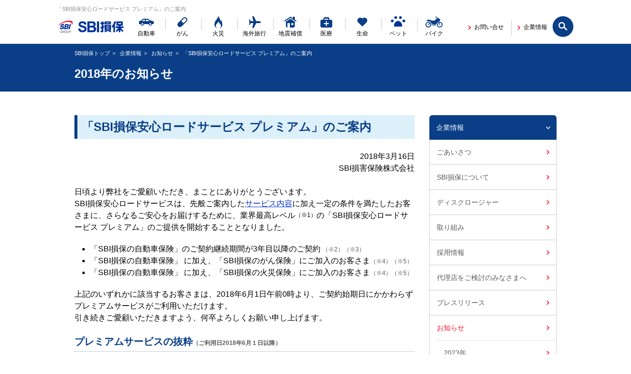

--- FILE ---
content_type: text/html; charset=Shift_JIS
request_url: https://www.sbisonpo.co.jp/company/information/2018/0316_2.html
body_size: 9127
content:
<!DOCTYPE html>
<html lang="ja" id="html">
<head prefix="og: http://ogp.me/ns# fb: http://ogp.me/ns/fb#">
<meta charset="shift_jis" />
<title>「SBI損保安心ロードサービス プレミアム」のご案内</title>

<meta name="viewport" content="width=device-width,initial-scale=1" />
<meta http-equiv="X-UA-Compatible" content="IE=edge,chrome=1" />
<meta name="format-detection" content="telephone=no" />

<meta name="keywords" content="自動車保険,SBI損保Webサイト,SBI損保,自動車保険見積,任意保険,損保,損害保険,車両保険,インターネット見積り,SBI損保,2018年" />
<meta name="description" content="「SBI損保安心ロードサービス プレミアム」のご案内。自動車保険のお見積はSBI損保へ。お客さまのカーライフに合う最適な補償プランをわかりやすくご提案いたします。任意保険の見直しで自動車保険料の節約にも。納得の保険料と充実の事故対応・ロードサービスをお確かめください。" />

<meta property="og:image" content="http://sbisonpo.co.jp/common/images/og-image.gif" />
<meta property="og:type" content="website" />

<link rel="stylesheet" type="text/css" media="screen, tv, print" href="/common/css/reset.css" charset="utf-8" />
<link rel="stylesheet" type="text/css" media="screen, tv, print" href="/common/css/global.css" charset="utf-8" />
<link rel="stylesheet" type="text/css" media="screen, tv, print" href="/common/css/module.css" charset="utf-8" />
<link rel="stylesheet" type="text/css" media="screen, tv, print" href="/common/css/template.css" charset="utf-8" />
<link rel="stylesheet" type="text/css" media="screen, tv, print" href="/common/css/fonts.css" charset="utf-8" />
<script defer src="https://js.withdesk.com/57b4e697-858e-4898-8e4b-c04273ed9429"></script><!--202008逕ｻ髱｢蜈ｱ譛峨し繝ｼ繝薙せ逕ｨ繧ｿ繧ｰ--><link rel="stylesheet" type="text/css" media="print" href="/common/css/print.css" charset="utf-8" />


<link rel="stylesheet" type="text/css" media="screen, tv, print" href="/common/css/global_pc.css" charset="utf-8" />
<link rel="stylesheet" type="text/css" media="screen, tv, print" href="/common/css/module_pc.css" charset="utf-8" />
<link rel="stylesheet" type="text/css" media="screen, tv, print" href="/common/css/template_pc.css" charset="utf-8" />
<script>
(function(){
  var htmlElem = document.getElementsByTagName("html")[0]
  if (htmlElem.classList) {
    htmlElem.classList.add("js")
  } else {
    htmlElem.className += " " + "js";
  }
})();
</script>

<!--[if lt IE 9]>
<script type="text/javascript" src="/common/lib/html5shiv.js" charset="utf-8"></script>
<script type="text/javascript" src="/common/lib/PIE_IE678.js" charset="utf-8"></script>
<![endif]-->
<!--[if IE 8.0]>
<link rel="stylesheet" type="text/css" media="screen, tv, print" href="/common/css/ie8.css" charset="utf-8" />
<![endif]-->
<!--[if IE 9.0]>
<link rel="stylesheet" type="text/css" media="screen, tv, print" href="/common/css/ie9.css" charset="utf-8" />
<![endif]-->

                              <script>!function(e){var n="https://s.go-mpulse.net/boomerang/";if("False"=="True")e.BOOMR_config=e.BOOMR_config||{},e.BOOMR_config.PageParams=e.BOOMR_config.PageParams||{},e.BOOMR_config.PageParams.pci=!0,n="https://s2.go-mpulse.net/boomerang/";if(window.BOOMR_API_key="57WH2-TEDTL-SRVN3-V75YU-MRXAN",function(){function e(){if(!o){var e=document.createElement("script");e.id="boomr-scr-as",e.src=window.BOOMR.url,e.async=!0,i.parentNode.appendChild(e),o=!0}}function t(e){o=!0;var n,t,a,r,d=document,O=window;if(window.BOOMR.snippetMethod=e?"if":"i",t=function(e,n){var t=d.createElement("script");t.id=n||"boomr-if-as",t.src=window.BOOMR.url,BOOMR_lstart=(new Date).getTime(),e=e||d.body,e.appendChild(t)},!window.addEventListener&&window.attachEvent&&navigator.userAgent.match(/MSIE [67]\./))return window.BOOMR.snippetMethod="s",void t(i.parentNode,"boomr-async");a=document.createElement("IFRAME"),a.src="about:blank",a.title="",a.role="presentation",a.loading="eager",r=(a.frameElement||a).style,r.width=0,r.height=0,r.border=0,r.display="none",i.parentNode.appendChild(a);try{O=a.contentWindow,d=O.document.open()}catch(_){n=document.domain,a.src="javascript:var d=document.open();d.domain='"+n+"';void(0);",O=a.contentWindow,d=O.document.open()}if(n)d._boomrl=function(){this.domain=n,t()},d.write("<bo"+"dy onload='document._boomrl();'>");else if(O._boomrl=function(){t()},O.addEventListener)O.addEventListener("load",O._boomrl,!1);else if(O.attachEvent)O.attachEvent("onload",O._boomrl);d.close()}function a(e){window.BOOMR_onload=e&&e.timeStamp||(new Date).getTime()}if(!window.BOOMR||!window.BOOMR.version&&!window.BOOMR.snippetExecuted){window.BOOMR=window.BOOMR||{},window.BOOMR.snippetStart=(new Date).getTime(),window.BOOMR.snippetExecuted=!0,window.BOOMR.snippetVersion=12,window.BOOMR.url=n+"57WH2-TEDTL-SRVN3-V75YU-MRXAN";var i=document.currentScript||document.getElementsByTagName("script")[0],o=!1,r=document.createElement("link");if(r.relList&&"function"==typeof r.relList.supports&&r.relList.supports("preload")&&"as"in r)window.BOOMR.snippetMethod="p",r.href=window.BOOMR.url,r.rel="preload",r.as="script",r.addEventListener("load",e),r.addEventListener("error",function(){t(!0)}),setTimeout(function(){if(!o)t(!0)},3e3),BOOMR_lstart=(new Date).getTime(),i.parentNode.appendChild(r);else t(!1);if(window.addEventListener)window.addEventListener("load",a,!1);else if(window.attachEvent)window.attachEvent("onload",a)}}(),"".length>0)if(e&&"performance"in e&&e.performance&&"function"==typeof e.performance.setResourceTimingBufferSize)e.performance.setResourceTimingBufferSize();!function(){if(BOOMR=e.BOOMR||{},BOOMR.plugins=BOOMR.plugins||{},!BOOMR.plugins.AK){var n=""=="true"?1:0,t="",a="amhas4yxfuxmw2lqh3pa-f-6d842e74a-clientnsv4-s.akamaihd.net",i="false"=="true"?2:1,o={"ak.v":"39","ak.cp":"703081","ak.ai":parseInt("447347",10),"ak.ol":"0","ak.cr":9,"ak.ipv":4,"ak.proto":"h2","ak.rid":"16053915","ak.r":47370,"ak.a2":n,"ak.m":"dscb","ak.n":"essl","ak.bpcip":"3.14.9.0","ak.cport":39720,"ak.gh":"23.208.24.75","ak.quicv":"","ak.tlsv":"tls1.3","ak.0rtt":"","ak.0rtt.ed":"","ak.csrc":"-","ak.acc":"","ak.t":"1768963806","ak.ak":"hOBiQwZUYzCg5VSAfCLimQ==vZGWmdCdeHfle1ilcqghhZpt2UosvKAbPW1lzybZpLGxfmmKQ3JHe8QhtqJyV4hvw40icr6ml4mKQ3YxQ5946NzMtxoHCwU0OXGL30UTEZ8Mlf8KWMRwCXnYe5bs7TrA2MT+80FDXzdo5dTbSCSCLiB0e5wqVZ21M6L8wqUH/+6sL32Xxd6VJjTr5zaD6gd33PDCEdfPh8d0E0DAgkl56RNfHFd+oiFJbyEFGgx5Wge5ibNRCCmys1dhJW1W+kFJlmJDiGScg+PZfWUfwEjkWqG0sML8LoBZ09ahiwu3s+B2Wpa4uhM3cnID6DyhcwKsM4wle8ld+VZjycpkVr/md9JS40r4jXpbyX9xj0FSz1Bid7L7bAb5OXmhMbF6c9J2evnlE6fc0RXHXEhsotgOtkDjrdxy9LZWxkN3XJ4+iyw=","ak.pv":"10","ak.dpoabenc":"","ak.tf":i};if(""!==t)o["ak.ruds"]=t;var r={i:!1,av:function(n){var t="http.initiator";if(n&&(!n[t]||"spa_hard"===n[t]))o["ak.feo"]=void 0!==e.aFeoApplied?1:0,BOOMR.addVar(o)},rv:function(){var e=["ak.bpcip","ak.cport","ak.cr","ak.csrc","ak.gh","ak.ipv","ak.m","ak.n","ak.ol","ak.proto","ak.quicv","ak.tlsv","ak.0rtt","ak.0rtt.ed","ak.r","ak.acc","ak.t","ak.tf"];BOOMR.removeVar(e)}};BOOMR.plugins.AK={akVars:o,akDNSPreFetchDomain:a,init:function(){if(!r.i){var e=BOOMR.subscribe;e("before_beacon",r.av,null,null),e("onbeacon",r.rv,null,null),r.i=!0}return this},is_complete:function(){return!0}}}}()}(window);</script></head>
<body id="company_information_2018" class="company company_information company_information_2018">
<div id="page">
<div id="wrapper">

<!-- === PC header === -->
<div class="mainHeaderContainer--pc">
<header class="mainHeader" role="banner">
<div class="mainHeader__inner clr">
<p class="mainHeader__copy">「SBI損保安心ロードサービス プレミアム」のご案内</p>
<div class="mainHeaderLogo">
<a href="/">
<p class="mainHeaderLogo__title"><img src="/common/images/logo_main.png" alt="SBI損保"></p>
</a>
<!-- /mainHeaderLogo__logo --></div>
<!-- ======== フォームボタン ======== -->
<p class="mainHeader__search"><a href="#" class="im icon-mark_search"><span class="hide-text">サイト内検索</span></a></p>
<!-- ======== /フォームボタン ======== 

[PC]
「サイト内検索」のボタンを押すと
<div class="mainHeader__search__form">が[display: block]へ変更-->

<div class="mainHeader__search__form">
<form accept-charset="UTF-8" id="popTermForm" name="search" action="/search/" method="get">
<input type="text" id="headerFormTextSearch_pc" name="q" class="mainHeader__search__formitem" placeholder="サイト検索" />
<input type="submit" class="mainHeader__search__formsubmit" value="&#xe60a;"  />
</form>
<a href="#" class="mainHeader__search__close"><i class="im icon-mark_reset"></i></a>
</div><!-- /mainHeader__search__form -->
<nav class="mainHeader__navGlobal" role="navigation">
<ul class="navGlobal">
  <li class="navGlobal__navitem navGlobal__navitem--car"><a href="/car/"><span>自動車</span></a></li>
  <li class="navGlobal__navitem navGlobal__navitem--gan"><a href="/gan/"><span>がん</span></a></li>
  <li class="navGlobal__navitem navGlobal__navitem--kasai"><a href="/kasai/"><span>火災</span></a></li>
  <li class="navGlobal__navitem navGlobal__navitem--travel"><a href="/travel/"><span>海外旅行</span></a></li>
  <li class="navGlobal__navitem navGlobal__navitem--jishin"><a href="/jishin/"><span>地震補償</span></a></li>
  <li class="navGlobal__navitem navGlobal__navitem--iryou"><a href="/iryou/"><span>医療</span></a></li>
  <li class="navGlobal__navitem navGlobal__navitem--seimei"><a href="/life/"><span>生命</span></a></li>
  <li class="navGlobal__navitem navGlobal__navitem--pet"><a href="/pet/"><span>ペット</span></a></li>
  <li class="navGlobal__navitem navGlobal__navitem--bike"><a href="/bike/"><span>バイク</span></a></li>
<!-- /navGlobal--></ul>
<!-- /mainHeader__navGlobal --></nav>
<ul class="navFunction">
<li class="navFunction__navitem navFunction__navitem--Contact"><a href="/inquiry/"><span>お問い合せ</span></a></li>
<li class="navFunction__navitem navFunction__navitem--Company"><a href="/company/"><span>企業情報</span></a></li>
<li class="navFunction__navitem navFunction__navitem--Sitetop"><a href="/"><span>SBI損保トップ</span></a></li>
<!-- /navFunction --></ul>
<!-- /mainHeader__inner --></div>
<!-- /mainHeader --></header>
<!-- /mainHeaderContainer--pc --></div>
<!-- === /PC header === -->


<!-- === SP header === -->
<div class="mainHeaderContainer--sp">
<header class="mainHeader" role="banner">
<div class="mainHeader__inner clr">
<p class="mainHeader__copy">「SBI損保安心ロードサービス プレミアム」のご案内</p>
<div class="mainHeaderLogo">
<a href="/">
<p class="mainHeaderLogo__title"><img src="/common/images/logo_main.png" alt="SBI損保"></p>
</a>
<!-- /mainHeaderLogo__logo --></div>

<!-- /mainHeader__inner --></div>
<div class="menuTriggerContainer">
<!--
【SP】
タップ時にp.mainHeader__menuTriggerに class="mainHeader__menuTrigger--active"追加
.mainHeader__menuTrigger--menu タップ時 -- mainHeader__accordionMenu--sp がアコーディオン展開
.mainHeader__menuTrigger--phone タップ時 -- mainHeader__accordionPhone--sp がアコーディオン展開
-->
<p class="mainHeader__menuTrigger mainHeader__menuTrigger--menu mainHeader__menuTrigger--active"><a href="#"><i class="md-icon icon-ic_menu"></i><span class="mainHeader__menuTriggerText">メニュー</span></a></p>
<!-- /menuTriggerContainer --></div>
<!-- /mainHeader --></header>
<!-- /mainHeaderContainer--sp --></div>
<!-- === /SP header === -->

<div class="headContainer">
<div class="headContainer__inner">
<ol class="headContainer__directoryLink">
<li class="headContainer__directoryLinkItem"><a href="/">SBI損保トップ</a></li>
<li class="headContainer__directoryLinkItem"><a href="/company/">企業情報</a></li>
<li class="headContainer__directoryLinkItem"><a href="/company/information/">お知らせ</a></li>
<li class="headContainer__directoryLinkItem headContainer__directoryLinkItem--active">「SBI損保安心ロードサービス プレミアム」のご案内</li>
<!-- /headContainer__directoryLink --></ol>
<article>
<h1 class="headContainer__title headContainer__title--pc"><span class="headContainer__titleText">2018年のお知らせ</span></h1>
<p class="headContainer__title headContainer__title--sp"><span class="headContainer__titleText">企業情報</span></p>
<!-- /headContainer__inner --></div>
<!-- === SP header === -->
<div class="mainHeaderContainer--sp">
<header class="mainHeader" role="banner">
<div class="mainHeader__inner clr">
<!-- ============ mainHeader__accordionMenu--sp ============ -->
<div class="mainHeader__accordion mainHeader__accordionMenu--sp">
<nav class="mainHeader__navGlobal" role="navigation">
<ul class="navGlobal">
  <li class="navGlobal__navitem navGlobal__navitem--car"><a href="/car/"><span>自動車</span></a></li>
  <li class="navGlobal__navitem navGlobal__navitem--gan"><a href="/gan/"><span>がん</span></a></li>
  <li class="navGlobal__navitem navGlobal__navitem--kasai"><a href="/kasai/"><span>火災</span></a></li>
  <li class="navGlobal__navitem navGlobal__navitem--travel"><a href="/travel/"><span>海外旅行</span></a></li>
  <li class="navGlobal__navitem navGlobal__navitem--jishin"><a href="/jishin/"><span>地震補償</span></a></li>
  <li class="navGlobal__navitem navGlobal__navitem--iryou"><a href="/iryou/"><span>医療</span></a></li>
  <li class="navGlobal__navitem navGlobal__navitem--seimei"><a href="/life/"><span>生命</span></a></li>
  <li class="navGlobal__navitem navGlobal__navitem--pet"><a href="/pet/"><span>ペット</span></a></li>
  <li class="navGlobal__navitem navGlobal__navitem--bike"><a href="/bike/"><span>バイク</span></a></li>
<!-- /navGlobal--></ul>
<!-- /mainHeader__navGlobal --></nav>
<ul class="navFunction">
<li class="navFunction__navitem navFunction__navitem--Contact"><a href="/inquiry/"><span>お問い合せ</span></a></li>
<li class="navFunction__navitem navFunction__navitem--Company"><a href="/company/"><span>企業情報</span></a></li>
<li class="navFunction__navitem navFunction__navitem--Sitetop"><a href="/"><span>SBI損保トップ</span></a></li>
<!-- /navFunction --></ul>
<!-- ======== フォームボタン ======== -->
<p class="mainHeader__search"><a href="#" class="im icon-mark_search"><span class="hide-text">サイト内検索</span></a></p>
<!-- ======== /フォームボタン ======== -->

<!--[PC]
「サイト内検索」のボタンを押すと
<div class="mainHeader__search__form">が[display: block]へ変更
-->
<div class="mainHeader__search__form">
<form accept-charset="UTF-8" id="popTermForm" name="search" action="/search/" method="get">
<input type="text" id="headerFormTextSearch_sp" name="q" class="mainHeader__search__formitem" placeholder="サイト検索" />
<input type="submit" class="mainHeader__search__formsubmit" value="&#xe60a;"  />
</form>
<a href="#" class="mainHeader__search__close"><i class="im icon-mark_reset"></i></a>
</div><!-- /mainHeader__search__form --><!-- ==== 閉じるボタン ==== -->
<p class="mainHeader__close"><a href="#">閉じる</a></p>
<!-- ==== /閉じるボタン ==== -->
<!-- /mainHeader__accordionMenu--sp --></div>
<!-- ============ /mainHeader__accordionMenu--sp ============ -->
<!-- /mainHeader__inner --></div>
<!-- /mainHeader --></header>
<!-- / mainHeader__accordionPhone--sp --></div>
<!-- === /SP header === -->
<div class="headContainer__inner headContainer__innerContents">
<h1 class="headContainer__title headContainer__title--sp"><span class="headContainer__titleText">2018年のお知らせ</span></h1>
<!-- /headContainer__inner --></div>
<!-- /headContainer --></div>

<div class="mainContainer">

<div class="mainContainer__inner clr">
<main id="mainContents" role="main">
	
	
<section class="mainContents__section">

<h2 class="md-titleLv01 md-titleLv01--type01">「SBI損保安心ロードサービス プレミアム」のご案内</h2>

<div class="mainContents__container">
<p class="md-text--normal md-text--right">2018年3月16日<br>
SBI損害保険株式会社</p>
</div>

<div class="mainContents__container">
<p class="md-text--normal">日頃より弊社をご愛顧いただき、まことにありがとうございます。<br>
SBI損保安心ロードサービスは、先般ご案内した<a href="/company/information/2018/0216.html" class="md-link md-linkNormal">サービス内容</a>に加え一定の条件を満たしたお客さまに、さらなるご安心をお届けするために、業界最高レベル<sup>（※1）</sup>の「SBI損保安心ロードサービス プレミアム」のご提供を開始することとなりました。
</p>
<ul class="md-listNormal md-text--normal">
<li class="md-listNormalitem">「SBI損保の自動車保険」のご契約継続期間が3年目以降のご契約
<span class="md-text--xsmall md-textColor--sub">（※2）（※3）</span></li>
<li class="md-listNormalitem">「SBI損保の自動車保険」 に加え、「SBI損保のがん保険」にご加入のお客さま<span class="md-text--xsmall md-textColor--sub">（※4）（※5）</span></li>
<li class="md-listNormalitem">「SBI損保の自動車保険」 に加え、「SBI損保の火災保険」にご加入のお客さま<span class="md-text--xsmall md-textColor--sub">（※4）（※5）</span></li>
<!-- /md-listNormal --></ul>
<p class="md-text--normal">上記のいずれかに該当するお客さまは、2018年6月1日午前0時より、ご契約始期日にかかわらずプレミアムサービスがご利用いただけます。<br>
引き続きご愛顧いただきますよう、何卒よろしくお願い申し上げます。
</p>
</div>
	
<div class="mainContents__container">
<h2 class="md-titleLv02 md-titleLv02--type01">プレミアムサービスの抜粋<span class="md-text--xsmall md-textColor--sub">（ご利用日2018年6月１日以降）</span></h2>	
</div>
	
<div class="mainContents__container"><table class="md-table md-table--type01">
<thead>
<tr>
<th colspan="2">ロードサービスの内容</th>
<th>基本サービス</th>
<th>プレミアムサービス<br>
（業界最高レベル<sup>（※1）</sup>）</th>
</tr>
</thead>

<tbody>
<tr>
<th colspan="2">トラブル現場からのレッカーサービス</th>
<td>お客さまが指定する<br>
修理工場などへは<br>
50Kmまで</td>

<td>お客さまが指定する<br>
修理工場などへは<br>
<em class="md-text__accentSize md-text__accent">150Km</em>まで</td>
</tr>

<tr>
<th rowspan="2">トラブル現場での緊急対応サービス</th>
<th>鍵紛失時の開錠<br>
／鍵の作成<br>
<em class="md-text__accent">（新設）</em></th>

<td>―
</td>

<td><em class="md-text__accent">保険期間内で<br>
1回に限り無料</em></td>
</tr>

<tr>
<th>その他</th>
<td>現場復旧可能な作業は<br>
30分程度まで</td>
	
<td>現場復旧可能な作業は<br>
<em class="md-text__accent">時間の制限なし</em><br>
<span class="md-text--xsmall md-textColor--sub">（※6）</span></td>
</tr>

<tr>
<th colspan="2">落輪引き上げ／<br>
引き降ろし（引き出し）<br>
サービス</th>
<td>車輪３輪までの作業が無料<br>
<span class="md-text--xsmall md-textColor--sub">（※7）</span>
</td>
<td><em class="md-text__accent">全ての車輪が落輪した時の<br>作業も無料</em><br>
<span class="md-text--xsmall md-textColor--sub">（※8）</span>
</td>
</tr>
<tr>
<th rowspan="3">サポートサービス</th>
<th>宿泊費</th>
<td>1泊まで<br>
1人あたり15,000円上限/泊</td>
<td><em class="md-text__accentSize md-text__accent">2泊</em>まで<br>
1人あたり15,000円上限/泊</td>
</tr>

<tr>
<th>レンタカー代</th>
<td>24時間上限<br>
<em class="md-text--xsmall md-textColor--sub">（※9）</em></td>
<td><em class="md-text__accentSize md-text__accent">48</em>時間上限<br>
<em class="md-text--xsmall md-textColor--sub">（※9）</em></td>
</tr>
<tr>
<th>ペット宿泊費用<br>
<em class="md-text__accent">（新設）</em></th>
<td>―</td>
<td><em class="md-text__accentSize md-text__accent">2泊</em>まで<br>
10,000円上限/泊</td>
</tr>
</tbody>
</thead>
</table>	
</div>	

	
	
<div class="mainContents__container"><table class="md-table md-table--type01">
<thead>
<tr>
<th>相談サービス</th>
<th>サービス提供時間</th>
<th>サービス内容</th>
</tr>
</thead>

<tbody>
<tr>
<td>車両相談サービス<br>
<em class="md-text__accent">（新設）</em></td>
<td><em class="md-text__accent">9：00～17：00</em><br>
<em class="md-text--xsmall md-textColor--sub">（※10）</em>
</td>
<td>お車に関する各種相談
</td>
</tr>
</tbody>	
</table>
<p class="md-text--xsmall md-notes md-notes--asterisk md-mt10">上記相談サービスはプレミアムサービスにのみ付帯されます。</p>
</div>	
	
<div class="md-box md-box--back md-boxBg--gray md-mt30">
<div class="md-cautionContainer">
<dl class="md-cautionContainer__detail">
<dt></dt>
<dd class="md-cautionContainer__text">
<p class="md-text--xsmall md-notes--number">2018年3月SBI損保調べ</p>
<p class="md-text--xsmall md-notes--number">条件に該当するご契約のお車に適用されます。</p>
<p class="md-text--xsmall md-notes--number">3年目の始期日以降、プレミアムサービスの対象となります。</p>
<p class="md-text--xsmall md-notes--number">「SBI損保の自動車保険」のご契約者または記名被保険者と「SBI損保のがん保険」または「SBI損保の火災保険」のご契約者が同一の場合に限ります。また、「SBI損保の自動車保険」と「SBI損保のがん保険」または「SBI損保の火災保険」においてそれぞれの契約期間が有効である期間において、プレミアムサービスの対象となります。</p>
<p class="md-text--xsmall md-notes--number">「SBI損保のがん保険」または「SBI損保の火災保険」のご契約を解約された場合にはプレミアムサービスの適用も解除となります。</p>
<p class="md-text--xsmall md-notes--number">現場での復旧が困難とサービス実施業者が判断した場合、レッカーサービスでの対応となります。</p>
<p class="md-text--xsmall md-notes--number">全ての車輪が落輪した時の作業は有料となります。</p>
<p class="md-text--xsmall md-notes--number">落輪しているタイヤの本数にかかわらず、落差1ｍ以内の落輪が無料サービスの対象となり、落差1ｍを超えた場合やクレーンでの作業が必要となった場合等は無料サービスの対象となりません。</p>
<p class="md-text--xsmall md-notes--number">上限金額内に乗り捨て費用を含み、同等以下のクラスのお車に限ります。</p>
<p class="md-text--xsmall md-notes--number">平日（土・日・祝日および12/31～1/3を除く）のみとなります。</p>
<!-- /md-cautionContainer__text --></dd>
<!-- /md-cautionContainer__detail -->
</dl>
<!-- /md-cautionContainer --></div>
<!-- /md-boxBg--gray --></div>	
<div class="md-box md-box--back md-boxBg--gray md-mb20" style="margin-top: -20px;">
<div class="md-cautionContainer">
<dl class="md-cautionContainer__detail">
<dt class="md-cautionContainer__icon"><i class="md-icon icon-mark_caution"></i>ご注意</dt>
<dd class="md-cautionContainer__text">
<p class="md-text--xsmall md-mt10" style="color: #595959;">上記は主な改定内容のご案内であり、全てのサービスの内容をご説明しているものではありません。</p>
<!-- /md-cautionContainer__text --></dd>
<!-- /md-cautionContainer__detail -->
</dl>
<!-- /md-cautionContainer --></div>
<!-- /md-boxBg--gray --></div>	

	
	
	
<div class="mainContents__container">
<p class="md-text--normal md-text--right">以上</p>
</div>

</section>

</article>


<!-- /main_contents --></main>

<div id="subContents" role="complementary">

<!-- ===== Include/sub_common.html ===== -->
<nav class="subContainerNavLocal">
<dl class="navLocal">
<dt class="navLocal__navitem navLocal__navitemParent"><a href="/company/">企業情報</a></dt>
	
<dd class="navLocal__navitem navLocal__navitemChild navLocal__navitem--message"><a href="/company/message.html">ごあいさつ</a></dd>
	
	
	
<dd class="navLocal__navitem navLocal__navitemChild navLocal__navitem--companyprofile"><a href="/company/companyprofile.html">SBI損保について</a>
<ul class="navLocalGrandson navLocalGrandson--01">
<li class="navLocal__navitem navLocal__navitemGrandson navLocal__navitem--profile"><a href="/company/profile.html">会社概要</a></li>
<li class="navLocal__navitem navLocal__navitemGrandson navLocal__navitem--missionstatement"><a href="/company/missionstatement.html">ミッション・ビジョン</a></li>
<li class="navLocal__navitem navLocal__navitemGrandson navLocal__navitem--history"><a href="/company/history.html">沿革</a></li>
<li class="navLocal__navitem navLocal__navitemGrandson navLocal__navitem--sbigroup"><a href="/company/sbigroup.html">SBIインシュアランスグループについて</a></li>
</ul>
</dd>	
	
	
	
<dd class="navLocal__navitem navLocal__navitemChild navLocal__navitem--disclosure"><a href="/company/disclosure.html">ディスクロージャー</a></dd>



<dd class="navLocal__navitem navLocal__navitemChild navLocal__navitem--efforts"><a href="/company/efforts.html">取り組み</a>
<ul class="navLocalGrandson navLocalGrandson--02">
<li class="navLocal__navitem navLocal__navitemGrandson navLocal__navitem--voice"><a href="/voice/policy.html">「お客さまの声」への取り組み</a></li>
<li class="navLocal__navitem navLocal__navitemGrandson navLocal__navitem--policy"><a href="/company/policy.html">「顧客中心主義に基づく業務運営方針」に関する具体的な取り組み</a></li>
<li class="navLocal__navitem navLocal__navitemGrandson navLocal__navitem--jisedai"><a href="/company/jisedai.html">一般事業主行動計画</a></li>
<li class="navLocal__navitem navLocal__navitemGrandson navLocal__navitem--dai3bunya"><a href="/company/dai3bunya.html">保険金のお支払状況（第三分野商品）</a></li>
<li class="navLocal__navitem navLocal__navitemGrandson navLocal__navitem--sponsorship"><a href="/company/sponsorship/">協賛活動</a></li>
<li class="navLocal__navitem navLocal__navitemGrandson navLocal__navitem--CSR"><a href="/company/CSR/">社会貢献活動</a></li>
</ul>
</dd>	
	
	
	
<dd class="navLocal__navitem navLocal__navitemChild navLocal__navitem--careers"><a href="https://hrmos.co/pages/sbiig/jobs?category=1516675926910828544">採用情報</a></dd>

	
<dd class="navLocal__navitem navLocal__navitemChild navLocal__navitem--agency"><a href="/company/agency.html">代理店をご検討のみなさまへ</a></dd>

<dd class="navLocal__navitem navLocal__navitemChild navLocal__navitem--news"><a href="/company/news/">プレスリリース</a>
<ul class="navLocalGrandson navLocalGrandson--03">
<li class="navLocal__navitem navLocal__navitemGrandson navLocal__navitem--news2023"><a href="/company/news/2023/">2023年</a></li>
<li class="navLocal__navitem navLocal__navitemGrandson navLocal__navitem--news2022"><a href="/company/news/2022/">2022年</a></li>
<li class="navLocal__navitem navLocal__navitemGrandson navLocal__navitem--news2021"><a href="/company/news/2021/">2021年</a></li>
<li class="navLocal__navitem navLocal__navitemGrandson navLocal__navitem--news2020"><a href="/company/news/2020/">2020年</a></li>
<li class="navLocal__navitem navLocal__navitemGrandson navLocal__navitem--news2019"><a href="/company/news/2019/">2019年</a></li>
<li class="navLocal__navitem navLocal__navitemGrandson navLocal__navitem--news2018"><a href="/company/news/2018/">2018年</a></li>
<li class="navLocal__navitem navLocal__navitemGrandson navLocal__navitem--news2017"><a href="/company/news/2017/">2017年</a></li>
<li class="navLocal__navitem navLocal__navitemGrandson navLocal__navitem--news2016"><a href="/company/news/2016/">2016年</a></li>
<li class="navLocal__navitem navLocal__navitemGrandson navLocal__navitem--news2015"><a href="/company/news/2015/">2015年</a></li>
<li class="navLocal__navitem navLocal__navitemGrandson navLocal__navitem--news2014"><a href="/company/news/2014/">2014年</a></li>
<li class="navLocal__navitem navLocal__navitemGrandson navLocal__navitem--news2013"><a href="/company/news/2013/">2013年</a></li>
<li class="navLocal__navitem navLocal__navitemGrandson navLocal__navitem--news2012"><a href="/company/news/2012/">2012年</a></li>
<li class="navLocal__navitem navLocal__navitemGrandson navLocal__navitem--news2011"><a href="/company/news/2011/">2011年</a></li>
<li class="navLocal__navitem navLocal__navitemGrandson navLocal__navitem--news2010"><a href="/company/news/2010/">2010年</a></li>
<li class="navLocal__navitem navLocal__navitemGrandson navLocal__navitem--news2009"><a href="/company/news/2009/">2009年</a></li>
<li class="navLocal__navitem navLocal__navitemGrandson navLocal__navitem--news2008"><a href="/company/news/2008/">2008年</a></li>
<li class="navLocal__navitem navLocal__navitemGrandson navLocal__navitem--news2007"><a href="/company/news/2007/">2007年</a></li>
<li class="navLocal__navitem navLocal__navitemGrandson navLocal__navitem--news2006"><a href="/company/news/2006/">2006年</a></li>
</ul>
</dd>
<dd class="navLocal__navitem navLocal__navitemChild navLocal__navitem--information"><a href="/company/information/">お知らせ</a>
<ul class="navLocalGrandson navLocalGrandson--04">
<li class="navLocal__navitem navLocal__navitemGrandson navLocal__navitem--information2023"><a href="/company/information/2023/">2023年</a></li>
<li class="navLocal__navitem navLocal__navitemGrandson navLocal__navitem--information2022"><a href="/company/information/2022/">2022年</a></li>
<li class="navLocal__navitem navLocal__navitemGrandson navLocal__navitem--information2021"><a href="/company/information/2021/">2021年</a></li>
<li class="navLocal__navitem navLocal__navitemGrandson navLocal__navitem--information2020"><a href="/company/information/2020/">2020年</a></li>
<li class="navLocal__navitem navLocal__navitemGrandson navLocal__navitem--information2019"><a href="/company/information/2019/">2019年</a></li>
<li class="navLocal__navitem navLocal__navitemGrandson navLocal__navitem--information2018"><a href="/company/information/2018/">2018年</a></li>
<li class="navLocal__navitem navLocal__navitemGrandson navLocal__navitem--information2017"><a href="/company/information/2017/">2017年</a></li>
<li class="navLocal__navitem navLocal__navitemGrandson navLocal__navitem--information2016"><a href="/company/information/2016/">2016年</a></li>
<li class="navLocal__navitem navLocal__navitemGrandson navLocal__navitem--information2015"><a href="/company/information/2015/">2015年</a></li>
<li class="navLocal__navitem navLocal__navitemGrandson navLocal__navitem--information2014"><a href="/company/information/2014/">2014年</a></li>
<li class="navLocal__navitem navLocal__navitemGrandson navLocal__navitem--information2013"><a href="/company/information/2013/">2013年</a></li>
<li class="navLocal__navitem navLocal__navitemGrandson navLocal__navitem--information2012"><a href="/company/information/2012/">2012年</a></li>
<li class="navLocal__navitem navLocal__navitemGrandson navLocal__navitem--information2011"><a href="/company/information/2011/">2011年</a></li>
<li class="navLocal__navitem navLocal__navitemGrandson navLocal__navitem--information2010"><a href="/company/information/2010/">2010年</a></li>
<li class="navLocal__navitem navLocal__navitemGrandson navLocal__navitem--information2009"><a href="/company/information/2009/">2009年</a></li>
<li class="navLocal__navitem navLocal__navitemGrandson navLocal__navitem--information2008"><a href="/company/information/2008/">2008年</a></li>
</ul>
</dd>
<!-- /navLocal--></dl>
<!-- /subContainerNavLocal --></nav>
<!-- ===== Include/sub_common.html ===== -->

<!-- /subContents --></div>
<!-- /mainContainer_inner --></div>
<!-- /mainContainer --></div>

<div class="underContainer clr">
<nav class="mainFooter__navGlobal" role="navigation">
  <ul class="navGlobal">
    <li class="navGlobal__navitem navGlobal__navitem--car"><a href="/car/"><span>自動車</span></a></li>
    <li class="navGlobal__navitem navGlobal__navitem--gan"><a href="/gan/"><span>がん</span></a></li>
    <li class="navGlobal__navitem navGlobal__navitem--kasai"><a href="/kasai/"><span>火災</span></a></li>
	<li class="navGlobal__navitem navGlobal__navitem--travel"><a href="/travel/"><span>海外旅行</span></a></li>
    <li class="navGlobal__navitem navGlobal__navitem--jishin"><a href="/jishin/"><span>地震補償</span></a></li>
    <li class="navGlobal__navitem navGlobal__navitem--iryou"><a href="/iryou/"><span>医療</span></a></li>
    <li class="navGlobal__navitem navGlobal__navitem--seimei"><a href="/life/"><span>生命</span></a></li>
    <li class="navGlobal__navitem navGlobal__navitem--pet"><a href="/pet/"><span>ペット</span></a></li>
	 <li class="navGlobal__navitem navGlobal__navitem--bike"><a href="/bike/"><span>バイク</span></a></li>
  <!-- /navGlobal--></ul>
<!-- /mainHeader__navGlobal --></nav>


<div class="underContainer--pagetop">

<a href="#page" class="underContainer__pagetopBtn"><span class="hide-text">ページトップへ</span></a>
<!-- /underContainer__pagetop --></div>
<!-- /underContainer" --></div>

<!-- ===== Include/footer.html ===== -->
<footer class="mainFooter" role="contentinfo">

<nav class="mainFooter__navFooter" role="navigation">
  <ul class="navFooter clr">
    <li class="navFooter__navitem navFooter__navitem--Sitemap"><a href="/sitemap/">サイトマップ</a></li>
    <li class="navFooter__navitem navFooter__navitem--SolicitationPolicy"><a href="/policy/inducement.html">勧誘方針</a></li>
  <!-- /navFooter --></ul>
  <ul class="navFooter clr">
    <li class="navFooter__navitem navFooter__navitem--PrivacyPolicy"><a href="/policy/recommendation.html">推奨販売方針</a></li>
    <li class="navFooter__navitem navFooter__navitem--PrivacyPolicy"><a href="/policy/privacy.html">個人情報保護方針</a></li>
  <!-- /navFooter --></ul>
  <ul class="navFooter clr">
    <li class="navFooter__navitem navFooter__navitem--AntisocialForPolicy"><a href="/policy/antisocial.html">反社会的勢力に対する基本方針</a></li>
    <li class="navFooter__navitem navFooter__navitem--ConflictOfInterestPolicy"><a href="/policy/reciprocity.html">利益相反管理方針</a></li>
  <!-- /navFooter --></ul>
  <ul class="navFooter clr">
    <li class="navFooter__navitem navFooter__navitem--SecurityPolicy"><a href="/policy/security.html">セキュリティポリシー</a></li>
    <li class="navFooter__navitem navFooter__navitem--SecurityPolicy"><a href="/policy/safe.html">安心・安全にご利用いただくための取り組み</a></li>
  <!-- /navFooter --></ul>
  <ul class="navFooter clr">
	<li class="navFooter__navitem navFooter__navitem--TermsOfService"><a href="/policy/terms.html">サイト利用規約</a></li>
    <li class="navFooter__navitem navFooter__navitem--UseEnvironment"><a href="/policy/environment.html">サイト利用環境</a></li>
  <!-- /mainFooter__navFooter --></ul>
  <ul class="navFooter clr">
    <li class="navFooter__navitem navFooter__navitem--ElectronicAdvertisement"><a href="/koukoku/">電子公告</a></li>
    <li class="navFooter__navitem navFooter__navitem--ElectronicAdvertisement"><!--<a href="/koukoku/">電子公告</a>--></li>
  <!-- /mainFooter__navFooter --></ul>
</nav>

<div class="mainFooter__inner clr">
<small class="mainFooter__copyright">&copy; SBI Insurance Co., Ltd.</small>
<div class="mainFooter__logo"><img src="/common/images/logo_footer.png" alt="SBI損保"></div>
<!-- /mainFooter__inner --></div>
<!-- /mainFooter --></footer><!-- ===== Include/footer.html ===== -->

<!--/wrapper--></div>
<!-- /page --></div>

<!-- Google Tag Manager -->
<noscript><iframe src="//www.googletagmanager.com/ns.html?id=GTM-MKX2" height="0" width="0" style="display:none;visibility:hidden"></iframe></noscript>
<script>(function(w,d,s,l,i){w[l]=w[l]||[];w[l].push({'gtm.start':
new Date().getTime(),event:'gtm.js'});var f=d.getElementsByTagName(s)[0],
j=d.createElement(s),dl=l!='dataLayer'?'&l='+l:'';j.async=true;j.src=
'//www.googletagmanager.com/gtm.js?id='+i+dl;f.parentNode.insertBefore(j,f);
})(window,document,'script','dataLayer','GTM-MKX2');</script>
<!-- End Google Tag Manager -->

<!-- User Insight PCDF Code Start : sbisonpo.co.jp -->
<script type="text/javascript">
<!--
var _uic = _uic ||{}; var _uih = _uih ||{};_uih['id'] = 50149;
_uih['lg_id'] = '';
_uih['fb_id'] = '';
_uih['tw_id'] = '';
_uih['uigr_1'] = ''; _uih['uigr_2'] = ''; _uih['uigr_3'] = ''; _uih['uigr_4'] = ''; _uih['uigr_5'] = '';
_uih['uigr_6'] = ''; _uih['uigr_7'] = ''; _uih['uigr_8'] = ''; _uih['uigr_9'] = ''; _uih['uigr_10'] = '';
/* DO NOT ALTER BELOW THIS LINE */
/* WITH FIRST PARTY COOKIE */
(function() {
var bi = document.createElement('scri'+'pt');bi.type = 'text/javascript'; bi.async = true;
bi.src = ('https:' == document.location.protocol ? 'https://bs' : 'http://c') + '.nakanohito.jp/b3/bi.js';
var s = document.getElementsByTagName('scri'+'pt')[0];s.parentNode.insertBefore(bi, s);
})();
//-->
</script>
<!-- User Insight PCDF Code End : sbisonpo.co.jp -->
<script type="text/javascript" charset="utf-8" src="/common/lib/jquery-1.11.3.js"></script>
<script type="text/javascript" charset="utf-8" src="/common/lib/jquery.easing.js"></script>
<script type="text/javascript" charset="utf-8" src="/common/lib/matchMedia.js"></script>
<script type="text/javascript" charset="utf-8" src="/common/lib/matchMedia.addListener.js"></script>
<script type="text/javascript" charset="utf-8" src="/common/lib/rollover.js"></script>
<script type="text/javascript" charset="utf-8" src="/common/lib/css_browser_selector.js"></script>
<script type="text/javascript" charset="utf-8" src="/common/lib/jquery.bxslider.js"></script>
<script type="text/javascript" charset="utf-8" src="/common/js/common.js"></script>
<script type="text/javascript" charset="utf-8" src="/common/js/main.js"></script>




<!-- search --><script type="text/javascript" charset="utf-8" src="/search/js/popterm3.js"></script>

<script>
var p = new popTerm({'id': 'popterm',  'targetid':
'headerFormTextSearch_pc', 'css': '/search/css/popterm3.css', 'url':'//sbisonpo3.sitesearch.jp/popterm/popterm.pl' });
var p2 = new popTerm({'id': 'popterm2', 'targetid':
'headerFormTextSearch_sp', 'css': '/search/css/popterm3.css', 'url':'//sbisonpo3.sitesearch.jp/popterm/popterm.pl' });
</script>

<!-- /search -->


<script type="text/javascript" src="/common/js/init_pc.js" charset="utf-8"></script>
</body>
</html>


--- FILE ---
content_type: text/css
request_url: https://www.sbisonpo.co.jp/common/css/fonts.css
body_size: 787
content:
@font-face {
    font-family: 'icomoon';
    src:    url('/common/fonts/icomoon.eot?k12xle');
    src:    url('/common/fonts/icomoon.eot?k12xle#iefix') format('embedded-opentype'),
        url('/common/fonts/icomoon.ttf?k12xle') format('truetype'),
        url('/common/fonts/icomoon.woff?k12xle') format('woff'),
        url('/common/fonts/icomoon.svg?k12xle#icomoon') format('svg');
    font-weight: normal;
    font-style: normal;
}

[class^="icon-"], [class*=" icon-"] {
    /* use !important to prevent issues with browser extensions that change fonts */
    font-family: 'icomoon' !important;
    speak: none;
    font-style: normal;
    font-weight: normal;
    font-variant: normal;
    text-transform: none;
    line-height: 1;

    /* Better Font Rendering =========== */
    -webkit-font-smoothing: antialiased;
    -moz-osx-font-smoothing: grayscale;
}

.icon-ic_link:before {
    content: "\e601";
}
.icon-ic_back:before {
    content: "\e600";
}
.icon-ic_down:before {
    content: "\e602";
}
.icon-ic_up:before {
    content: "\e603";
}
.icon-ic_blank:before {
    content: "\e604";
}
.icon-ic_hatena:before {
    content: "\e605";
}
.icon-ic_expand:before {
    content: "\e606";
}
.icon-ic_contract:before {
    content: "\e607";
}
.icon-ic_open:before {
    content: "\e608";
}
.icon-ic_close:before {
    content: "\e609";
}
.icon-ic_search:before {
    content: "\e60a";
}
.icon-ic_phone:before {
    content: "\e60b";
}
.icon-ic_menu:before {
    content: "\e60c";
}
.icon-ic_reset:before {
    content: "\e60d";
}
.icon-ic_print:before {
    content: "\e60e";
}
.icon-ic_save:before {
    content: "\e60f";
}
.icon-ic_car:before {
    content: "\e610";
}
.icon-ic_cancer:before {
    content: "\e611";
}
.icon-ic_iryou:before {
    content: "\e612";
}
.icon-ic_life:before {
    content: "\e613";
}
.icon-ic_fire:before {
    content: "\e614";
}
.icon-ic_earthquake:before {
    content: "\e615";
}
.icon-ic_travel:before {
    content: "\e616";
}
.icon-ic_first:before {
    content: "\e617";
}
.icon-ic_person:before {
    content: "\e618";
}
.icon-ic_check:before {
    content: "\e619";
}
.icon-ic_document:before {
    content: "\e61a";
}
.icon-ic_caution:before {
    content: "\e61b";
}
.icon-ic_internet:before {
    content: "\e61c";
}
.icon-bullet_small:before {
    content: "\e61d";
}
.icon-bullet_middle:before {
    content: "\e61e";
}
.icon-mark_back:before {
    content: "\e61f";
}
.icon-mark_link:before {
    content: "\e620";
}
.icon-mark_down:before {
    content: "\e621";
}
.icon-mark_up:before {
    content: "\e622";
}
.icon-mark_blank:before {
    content: "\e623";
}
.icon-mark_open:before {
    content: "\e624";
}
.icon-mark_close:before {
    content: "\e625";
}
.icon-mark_search:before {
    content: "\e626";
}
.icon-mark_phone:before {
    content: "\e627";
}
.icon-mark_menu:before {
    content: "\e628";
}
.icon-mark_reset:before {
    content: "\e629";
}
.icon-mark_car:before {
    content: "\e62a";
}
.icon-mark_cancer:before {
    content: "\e62b";
}
.icon-mark_iryou:before {
    content: "\e62c";
}
.icon-mark_life:before {
    content: "\e62d";
}
.icon-mark_fire:before {
    content: "\e62e";
}
.icon-mark_earthquake:before {
    content: "\e62f";
}
.icon-mark_travel:before {
    content: "\e630";
}
.icon-mark_first:before {
    content: "\e631";
}
.icon-mark_person:before {
    content: "\e632";
}
.icon-mark_check:before {
    content: "\e633";
}
.icon-mark_document:before {
    content: "\e634";
}
.icon-mark_caution:before {
    content: "\e635";
}
.icon-mark_internet:before {
    content: "\e636";
}
.icon-mark_freecall:before {
    content: "\e637";
}
.icon-mark_question:before {
    content: "\e638";
}
.icon-mark_answer:before {
    content: "\e639";
}
.icon-mark_faq:before {
    content: "\e63a";
}
.icon-mark_dictionary:before {
    content: "\e63b";
}
.icon-no_1:before {
    content: "\e63c";
}
.icon-no_2:before {
    content: "\e63d";
}
.icon-no_3:before {
    content: "\e63e";
}
.icon-no_4:before {
    content: "\e63f";
}
.icon-no_5:before {
    content: "\e640";
}
.icon-no_6:before {
    content: "\e641";
}
.icon-no_7:before {
    content: "\e642";
}
.icon-no_8:before {
    content: "\e643";
}
.icon-no_9:before {
    content: "\e644";
}
.icon-ic_hatena2:before {
    content: "\e901";
}
.icon-ic_carparts:before {
    content: "\e900";
}
.icon-mark_carparts:before {
    content: "\e902";
}


--- FILE ---
content_type: text/css
request_url: https://www.sbisonpo.co.jp/common/css/template_pc.css
body_size: 6174
content:
@charset "UTF-8";
/* ============================================================ @extend */
/* ============================================================ _colorVariation*/
/* === colorVariation */
/*Car faq search inquiry campaign sitemap*/
body.car .headContainer, body.faq .headContainer, body.search .headContainer, body.inquiry .headContainer, body.campaign .headContainer, body.sitemap .headContainer, body.company .headContainer, body.notfound .headContainer, body.service .headContainer, body.policy .headContainer, body.koukoku .headContainer, body.instruction .headContainer { background-color: #0a3e86; }
body.car .headContainer__titleIcon, body.faq .headContainer__titleIcon, body.search .headContainer__titleIcon, body.inquiry .headContainer__titleIcon, body.campaign .headContainer__titleIcon, body.sitemap .headContainer__titleIcon, body.company .headContainer__titleIcon, body.notfound .headContainer__titleIcon, body.service .headContainer__titleIcon, body.policy .headContainer__titleIcon, body.koukoku .headContainer__titleIcon, body.instruction .headContainer__titleIcon { color: #0a3e86; }
body.car .headContainer__titleText, body.car .headContainer__directoryLinkItem, body.faq .headContainer__titleText, body.faq .headContainer__directoryLinkItem, body.search .headContainer__titleText, body.search .headContainer__directoryLinkItem, body.inquiry .headContainer__titleText, body.inquiry .headContainer__directoryLinkItem, body.campaign .headContainer__titleText, body.campaign .headContainer__directoryLinkItem, body.sitemap .headContainer__titleText, body.sitemap .headContainer__directoryLinkItem, body.company .headContainer__titleText, body.company .headContainer__directoryLinkItem, body.notfound .headContainer__titleText, body.notfound .headContainer__directoryLinkItem, body.service .headContainer__titleText, body.service .headContainer__directoryLinkItem, body.policy .headContainer__titleText, body.policy .headContainer__directoryLinkItem, body.koukoku .headContainer__titleText, body.koukoku .headContainer__directoryLinkItem, body.instruction .headContainer__titleText, body.instruction .headContainer__directoryLinkItem { color: #fff; }
body.car .headContainer__titleText a,  body.car .headContainer__directoryLinkItem a, body.faq .headContainer__titleText a, body.faq .headContainer__directoryLinkItem a, body.search .headContainer__titleText a, body.search .headContainer__directoryLinkItem a, body.inquiry .headContainer__titleText a, body.inquiry .headContainer__directoryLinkItem a, body.campaign .headContainer__titleText a, body.campaign .headContainer__directoryLinkItem a, body.sitemap .headContainer__titleText a, body.sitemap .headContainer__directoryLinkItem a, body.company .headContainer__titleText a, body.company .headContainer__directoryLinkItem a, body.notfound .headContainer__titleText a, body.notfound .headContainer__directoryLinkItem a, body.service .headContainer__titleText a, body.service .headContainer__directoryLinkItem a, body.policy .headContainer__titleText a, body.policy .headContainer__directoryLinkItem a, body.koukoku .headContainer__titleText a, body.koukoku .headContainer__directoryLinkItem a, body.instruction .headContainer__titleText a, body.instruction .headContainer__directoryLinkItem a { color: #fff; }
/*20180723自動車TOP変更に伴い色変更*/
body#car_index .headContainer__directoryLinkItem { color: #0a3e86; }
body#car_index .headContainer__directoryLinkItem a { color: #0a3e86; }
/*/20180723自動車TOP変更に伴い色変更*/
body.car .headContainer__innerContents, body.faq .headContainer__innerContents, body.search .headContainer__innerContents, body.inquiry .headContainer__innerContents, body.campaign .headContainer__innerContents, body.sitemap .headContainer__innerContents, body.company .headContainer__innerContents, body.notfound .headContainer__innerContents, body.service .headContainer__innerContents, body.policy .headContainer__innerContents, body.koukoku .headContainer__innerContents, body.instruction .headContainer__innerContents, body#gan_contact_index .headContainer__innerContents { border-top-color: #859fc3; }
body.car .md-boxLine--localnav .md-box__innerTitle, body.faq .md-boxLine--localnav .md-box__innerTitle, body.search .md-boxLine--localnav .md-box__innerTitle, body.inquiry .md-boxLine--localnav .md-box__innerTitle, body.campaign .md-boxLine--localnav .md-box__innerTitle, body.sitemap .md-boxLine--localnav .md-box__innerTitle, body.company .md-boxLine--localnav .md-box__innerTitle, body.notfound .md-boxLine--localnav .md-box__innerTitle, body.service .md-boxLine--localnav .md-box__innerTitle, body.policy .md-boxLine--localnav .md-box__innerTitle, body.koukoku .md-boxLine--localnav .md-box__innerTitle, body.instruction .md-boxLine--localnav .md-box__innerTitle, body#gan_contact_index .md-boxLine--localnav .md-box__innerTitle { background-color: #0a3e86; }
body.car .md-boxLine--localnav .md-box__innerTitle, body.faq .md-boxLine--localnav .md-box__innerTitle, body.search .md-boxLine--localnav .md-box__innerTitle, body.inquiry .md-boxLine--localnav .md-box__innerTitle, body.campaign .md-boxLine--localnav .md-box__innerTitle, body.sitemap .md-boxLine--localnav .md-box__innerTitle, body.company .md-boxLine--localnav .md-box__innerTitle, body.notfound .md-boxLine--localnav .md-box__innerTitle, body.service .md-boxLine--localnav .md-box__innerTitle, body.policy .md-boxLine--localnav .md-box__innerTitle, body.koukoku .md-boxLine--localnav .md-box__innerTitle, body.instruction .md-boxLine--localnav .md-box__innerTitle, body#gan_contact_index .md-boxLine--localnav .md-box__innerTitle { background-color: #0a3e86; }

/*gan iryou seimei*/
body.gan .headContainer, body.iryou .headContainer, body.life .headContainer { background-color: #faf0eb; }
body.gan .headContainer__titleIcon, body.iryou .headContainer__titleIcon, body.life .headContainer__titleIcon { color: #dc5046; }
body.gan .headContainer__titleText, body.gan .headContainer__directoryLinkItem, body.iryou .headContainer__titleText, body.iryou .headContainer__directoryLinkItem, body.life .headContainer__titleText, body.life .headContainer__directoryLinkItem { color: #000; }
body.gan .headContainer__titleText a, body.gan .headContainer__directoryLinkItem a, body.iryou .headContainer__titleText a, body.iryou .headContainer__directoryLinkItem a, body.life .headContainer__titleText a, body.life .headContainer__directoryLinkItem a { color: #000; }
body.gan .md-boxLine--localnav .md-box__innerTitle, body.iryou .md-boxLine--localnav .md-box__innerTitle, body.life .md-boxLine--localnav .md-box__innerTitle { background-color: #dc5046; }

body.car .mainHeader__menuTrigger--menu, body.faq .mainHeader__menuTrigger--menu { border-left: 1px solid #859fc3; }

/*kasai jishin travel*/
body.kasai .headContainer, body.jishin .headContainer, body.travel .headContainer, body.carparts .headContainer { background-color: #dcf0fa; }
body.kasai .headContainer__titleIcon, body.jishin .headContainer__titleIcon, body.travel .headContainer__titleIcon, body.carparts .headContainer__titleIcon { color: #5fbed2; }
body.kasai .headContainer__titleText, body.kasai .headContainer__directoryLinkItem,
body.jishin .headContainer__titleText, body.jishin .headContainer__directoryLinkItem,
body.travel .headContainer__titleText, body.travel .headContainer__directoryLinkItem,
body.carparts .headContainer__titleText, body.carparts .headContainer__directoryLinkItem { color: #0a3e86; }
body.kasai .headContainer__titleText a, body.kasai .headContainer__directoryLinkItem a,
body.jishin .headContainer__titleText a, body.jishin .headContainer__directoryLinkItem a,
body.travel .headContainer__titleText a, body.travel .headContainer__directoryLinkItem a,
body.carparts .headContainer__titleText a, body.carparts .headContainer__directoryLinkItem a { color: #0a3e86; }
body.kasai .md-boxLine--localnav .md-box__innerTitle,
body.jishin .md-boxLine--localnav .md-box__innerTitle,
body.travel .md-boxLine--localnav .md-box__innerTitle,
body.carparts .md-boxLine--localnav .md-box__innerTitle { background-color: #5fbed2; }

body#car_index #cat_index { background-color: #3b659e; }

body.car_merit #cat_merit, body.car_insurance #cat_insurance, body.car_case #cat_insurance, body.car_service #cat_service, body.car_gimon #cat_gimon, body.car_select #cat_select, body.car_members #cat_members, body.car_column #cat_gimon { background-color: #3b659e; }

body#gan_index #cat_index, body#gan_estimate_requirement #cat_estimate { background-color: #3b659e; }
body#gan_members_index #cat_members { background: none; }
body#gan_members_index #cat_members_index { background-color: #3b659e; }

body.gan_merit #cat_merit, body.gan_insurance #cat_insurance, body.gan_members #cat_members, body.gan_select #cat_select, body.gan_members #cat_members, body.gan_medical #cat_members, body.gan_column #cat_select, body.gan_bjy #cat_select, body.gan_case #cat_insurance { background-color: #3b659e; }

body#iryou_index #cat_index, body.iryou_ikiiki #cat_ikiiki, body.iryou_mo #cat_mo, body.iryou_neofirst #cat_neofirst, body.iryou_asahi #cat_asahi { background-color: #3b659e; }

body.iryou_column #cat_column { background-color: #3b659e; }

body#life_index #cat_index, body.life_ikiiki #cat_ikiiki, body.cat_click #cat_click, body.life_neofirst #cat_neofirst, body.life_asahi #cat_asahi { background-color: #3b659e; }

body.life_column #cat_column { background-color: #3b659e; }

body#kasai_index #cat_index, body#kasai_cases_index #cat_cases, body#kasai_ranking_index #cat_ranking, body#kasai_service #cat_service, body#kasai_members_index #cat_members_index, body#kasai_estimate_index #cat_estimate { background-color: #3b659e; }

body.kasai_merit #cat_merit, body.kasai_column #cat_column, body.kasai_cases #cat_cases, body.kasai_insurance #cat_insurance, body.kasai_estimate #cat_estimate { background-color: #3b659e; }

body.kasai_estimate #cat_estimate { background-color: #3b659e; }

body#jishin_index #cat_index, body#jishin_resta #cat_resta, body#jishin_difference #cat_resta, body#jishin_reasons #cat_reasons, body#jishin_insurance #cat_insurance, body#jishin_voice #cat_voice, body#jishin_terms #cat_terms { background-color: #3b659e; }

body.jishin_column #cat_column { background-color: #3b659e; }

body#travel_index #cat_index, body#travel_merit #cat_merit, body#travel_insurance #cat_insurance, body#travel_support #cat_support { background-color: #3b659e; }
body.travel_column #cat_column { background-color: #3b659e; }

body#pet_index #cat_index { background-color: #3b659e; }/*201907ペットカテゴリ追加*/
body#bike_index #bike_index { background-color: #3b659e; }/*202104bikeカテゴリ追加*/



body#carparts_index #cat_index, body.carparts_merit #cat_merit, body.carparts_plan #cat_plan { background-color: #3b659e; }

body.faq .headContainer__title, body.search .headContainer__title, body.inquiry .headContainer__title, body.campaign .headContainer__title, body.sitemap .headContainer__title, body.company .headContainer__title, body.notfound .headContainer__title, body.service .headContainer__title, body.policy .headContainer__title, body.koukoku .headContainer__title, body.instruction .headContainer__title, body.campaign_lp .headContainer__title { line-height: 1.5; padding: 12px 0 18px; }
body.faq .headContainer__titleText, body.search .headContainer__titleText, body.inquiry .headContainer__titleText, body.campaign .headContainer__titleText, body.sitemap .headContainer__titleText, body.company .headContainer__titleText, body.notfound .headContainer__titleText, body.service .headContainer__titleText, body.policy .headContainer__titleText, body.koukoku .headContainer__titleText, body.instruction .headContainer__titleText, body#gan_contact_index .headContainer__titleText, body.campaign_lp .headContainer__titleText { line-height: 36px; }

/* ============================================================ individual */
/* === common */
.headContainer--index .headContainer__title { padding: 0; }
.headContainer--index .headContainer__title--sp { display: none; }

.subContainerEstimate__detail .md-button br { display: none; }

.textAlign--center { text-align: center; }
.textAlign--right { text-align: right; }
.text--super { vertical-align: super; }
.text--sub { vertical-align: sub; }

.md-contactContainer { margin-top: 24px; }

.md-box.box--notes { margin-top: 50px; }
.md-box.box--notes [class*="md-text"] { margin-top: 18px; }
.md-box.box--notes .md-box__innerTitle { padding-bottom: 0; margin-bottom: 0; border-bottom: 0; font-size: 12px; font-size: 1.2rem; line-height: 1.5; color: #0a3e86; }
.md-box.box--notes .md-box__innerTitle--black { color: #000; }
.md-box.box--notes .md-box__inner + .md-box__inner { margin-top: 18px; }
.md-box.box--notes .md-box__inner [class*="md-text"] { margin-top: 8px; }

.courseInfo { margin: 24px 0; }
.courseInfo__inner { padding-top: 5px; }
.courseInfo__title { text-align: center; color: #e96a97; margin-bottom: 20px; }
.courseInfo__title br { display: none; }
.courseInfo__detailData { display: table; width: 100%; }
.courseInfo__detailDataImg { display: table-cell; }
.courseInfo__detailDataImg img { width: 315px; height: auto; }
.courseInfo__detailDataImg + .courseInfo__detailDataImg { text-align: right; }
.courseInfo__detailDataImg:only-child { text-align: center; }
.courseInfo__detailDataImg3col img { width: 200px; }
.courseInfo__detailDataImg3col + .courseInfo__detailDataImg3col { text-align: center; }
.courseInfo__detailDataImg3col:last-child { text-align: right; }
.courseInfo__detailNote { margin-top: 16px; background: #fff; border: 2px solid #46b99b; border-radius: 5px; padding: 5px; text-align: center; }
.courseInfo + [class*="md-text"] { margin-top: 50px; }
.courseInfo + [class*="md-text"] + .md-box { margin-top: 50px; }

/* === home */
/* ==== home_index ===== */
.home#home_index { /* ==== containerSection ===== */ /* ==== containerSection ===== */ /* === columnContainer */ /* ==== containerNews ===== */ /* ==== containerInformation ===== */ }
.home#home_index .mainContainer { padding-top: 30px; }
.home#home_index .containerSection { float: left; }
.home#home_index .containerSection__button .md-button__text { max-width: 282px; }
.home#home_index .containerSection--procedure { border-right: 2px solid #dcf0fa; width: 325px; }
.home#home_index .containerSection--change { border-right: 2px solid #dcf0fa; width: 326px; }
.home#home_index .containerSection--hotline { width: 323px; }
.home#home_index .containerSection--change .containerSection__detail li { letter-spacing: -2px; }
.home#home_index .containerSection--change .containerSection__detail li:nth-child(odd) { width: 136px; }
.home#home_index .containerSection--change .containerSection__detail li:nth-child(even) { width: 137px; }
.home#home_index .containerCarousel { margin-top: 72px; }
.home#home_index .columnContainer__imgbox { float: right; width: 451px; }
.home#home_index .columnContainer__textbox { float: left; width: 448px; }
.home#home_index .columnContainer__button { width: 220px; }
.home#home_index .containerNews--home { margin-top: 72px; }
.home#home_index .containerNews--home .md-listNews { width: 474px; }
.home#home_index .containerNews--home .md-listNews--Press { float: left; }
.home#home_index .containerNews--home .md-listNews--News { float: right; }
.home#home_index .containerInformation { margin-top: 48px; }
.home#home_index .containerInformation__inner { display: table; height: 140px; }
.home#home_index .containerInformation__infoitem { display: table-cell; border-left: 1px solid #ccc; padding: 6px 6px 9px; height: 140px; }
.home#home_index .containerInformation__infoitemImg { text-align: center; width: 150px; }
.home#home_index .containerInformation__infoitemImg img { max-width: 150px; }
.home#home_index .containerInformation--Group { float: left; width: 489px; }
.home#home_index .containerInformation--Group .containerInformation__inner { border-right: none; border-radius: 5px 0 0 5px; }
.home#home_index .containerInformation--Group .containerInformation__infoitem:first-child { border-left: none; }
.home#home_index .containerInformation--Pr { float: right; width: 489px; }
.home#home_index .containerInformation--Pr .containerInformation__inner { border-left: none; border-radius: 0 5px 5px 0; }
.home#home_index .md-carousel--index .md-carousel__linkClear--car { position: absolute; top: 89px; left: 830px; }
.home#home_index .md-carousel--index .md-carousel__linkClearImage--car { width: 124px; height: 124px; }
/*▼2018年7/1よりAskDoctorsリンク用*/
.home#home_index .md-carousel--index .md-carousel__linkClear--gan { position: absolute; top: 321px; left: 586px; }
.home#home_index .md-carousel--index .md-carousel__linkClearImage--gan { width: 108px; height: 26px; }
/*▲2018年7/1よりAskDoctorsリンク用*/
.home#home_index .md-carousel--index .md-carousel__estimate .md-text__note { color: #595959; }
.home#home_index .md-carousel--index .md-carousel__estimate--car { top: 240px; left: 454px; }
.home#home_index .md-carousel--index .md-carousel__estimate--car .subContainerEstimate { width: 468px; }
.home#home_index .md-carousel--index .md-carousel__estimate--car .subContainerEstimate__inner { width: 226px; float: left; }
.home#home_index .md-carousel--index .md-carousel__estimate--car .subContainerEstimate__inner + .subContainerEstimate__inner { margin-left: 12px; }
.home#home_index .md-carousel--index .md-carousel__estimate--gan { top: 120px; right: 50px; }
.home#home_index .md-carousel--index .md-carousel__estimate--gan .subContainerEstimate { width: 226px; }
.home#home_index .md-carousel--index .md-carousel__estimate--gan .subContainerEstimate__inner { width: 226px; }
/*.home#home_index .md-carousel--index .md-carousel__estimate--kasai { top: 246px; left: 659px; } */
/*.home#home_index .md-carousel--index .md-carousel__estimate--kasai .md-button--type01 { width: 290px; } */
.home#home_index .md-carousel--index .md-carousel__estimate--kasai { top: 216px; left: 502px; }
.home#home_index .md-carousel--index .md-carousel__estimate--kasai .subContainerEstimate { width: 468px; }
.home#home_index .md-carousel--index .md-carousel__estimate--kasai .subContainerEstimate__inner { width: 226px; float: left; }
.home#home_index .md-carousel--index .md-carousel__estimate--kasai .subContainerEstimate__inner + .subContainerEstimate__inner { margin-left: 12px; }




.home#home_index .md-carousel--index .md-carousel__estimate--pet { top: 300px; left: 520px; }
.home#home_index .md-carousel--index .md-carousel__estimate--pet .subContainerEstimate { width: 468px; }
.home#home_index .md-carousel--index .md-carousel__estimate--pet .subContainerEstimate__inner { width: 226px; float: left; }
.home#home_index .md-carousel--index .md-carousel__estimate--pet .subContainerEstimate__inner + .subContainerEstimate__inner { margin-left: 12px; }





/* === car */
/* ==== car_index ===== */
/*20180723こじるりTOP変更に伴い変更*/
.car#car_index .headContainer {background: #ebfafd;} /* Old browsers */
.car#car_index .headContainer {background: -moz-linear-gradient(top, #ebfafd 0%, #ffffff 100%);} /* FF3.6-15 */
.car#car_index .headContainer {background: -webkit-linear-gradient(top, #ebfafd 0%,#ffffff 100%);} /* Chrome10-25,Safari5.1-6 */
.car#car_index .headContainer {background: linear-gradient(to bottom, #ebfafd 0%,#ffffff 100%); }/* W3C, IE10+, FF16+, Chrome26+, Opera12+, Safari7+ */
.car#car_index .headContainer {background: linear-gradient(#EBFAFD, #FFF);}
/*/20180723こじるりTOP変更に伴い変更*/
.car#car_index .headContainer__ranking--link { position: absolute; top: 84px; left: 845px; }
.car#car_index .headContainer__ranking--link a { display: block; }
.car#car_index .headContainer__ranking--source { background: url(/car/images/img_carIndex--02.png) no-repeat 0 0; text-indent: -9999px; width: 376px; height: 46px; position: absolute; top: 175px; left: 457px; }
.car#car_index .headContainer__ranking--source br { display: none; }
.car#car_index .headContainer__viInner { position: relative; }
.car#car_index .headContainer__asv--source { background: url(/car/images/img_carIndex--21.png) no-repeat 0 0; text-indent: -9999px; width: 470px; height: 46px; position: absolute; top: 20px; left: 457px; }
.car#car_index .subContainerEstimate { position: absolute; width: 520px; top: 240px; left: 458px; background: none; border: 0; border-radius: 0; padding: 0; }
.car#car_index .subContainerEstimate__title--mypage { margin-top: 0; }
.car#car_index .subContainerEstimate__inner { width: 230px; float: left; margin-right: 12px; }
.car#car_index .subContainerEstimate__detail { margin-bottom: 7px; }
.car#car_index .subContainerEstimate__detail .md-button br { display: none; }
.car#car_index .subContainerEstimate .md-text__note { color: #858585; margin-top: 7px; }

/* === gan */
/* ==== gan_index ===== */
#gan_index .headContainer { background: #ecf8ec; }
.gan .box--imgtext .md-box__innerTitle { border-bottom: 0; color: #5fbed2; padding-bottom: 0; }
.gan .box--imgtext .md-imgtext__imgbox { padding-top: 0; margin-bottom: 0; }
.gan .box--imgtext .md-imgtext__imgbox img { margin-bottom: 0; }

/* === iryou */
/* ==== iryou_index ===== */
.iryou#iryou_index .headContainer { background: #faf0eb; }
.iryou#iryou_index .headContainer__viInner { position: relative; }
.iryou#iryou_index .subContainerEstimate { position: absolute; width: 520px; top: 260px; left: 74px; right: auto; padding: 0; background: none; border: 0; }
.iryou#iryou_index .subContainerEstimate__inner { float: left; width: 228px; }
.iryou#iryou_index .subContainerEstimate__inner + .subContainerEstimate__inner { margin-left: 12px; }
.iryou#iryou_index .subContainerEstimate__title--mypage { margin-top: 0; }
.iryou .md-estimateContainer__inner { width: 468px; margin: 0 auto; }



/* === seimei */
/* ==== seimei_index ===== */
.life#life_index .headContainer { background: #faf0eb; }
.life#life_index .headContainer__viInner { position: relative; }
.life#life_index .subContainerEstimate { position: absolute; width: 520px; top: 260px; left: 74px; right: auto; padding: 0; background: none; border: 0; }
.life#life_index .subContainerEstimate__inner { float: left; width: 228px; }
.life#life_index .subContainerEstimate__inner + .subContainerEstimate__inner { margin-left: 12px; }
.life#life_index .subContainerEstimate__title--mypage { margin-top: 0; }
.life .md-estimateContainer__inner { width: 468px; margin: 0 auto; }


/* === kasai */
/* ==== kasai_index ===== */
.kasai#kasai_index .headContainer { background: #dcf0fa; }
.kasai#kasai_index .headContainer__viInner { position: relative; }
/*.kasai#kasai_index .headContainer__vi .subContainerEstimate { position: absolute; width: 292px; top: 246px; left: 659px; right: auto; padding: 0; background: none; border: 0; }*/
/*.kasai#kasai_index .headContainer__vi .subContainerEstimate { position: absolute; width: 260px; top: 43px; right: 15px;}*/
/*.kasai#kasai_index .headContainer__vi .subContainerEstimate .md-button { width: 100%; margin-top: 20px; }*/
.kasai#kasai_index .headContainer__vi .subContainerEstimate { position: absolute; width: 520px; top: 216px; left: 500px; right: auto; padding: 0; background: none; border: 0; }
.kasai#kasai_index .subContainerEstimate__title--mypage { margin-top: 0; }
.kasai#kasai_index .subContainerEstimate__inner { width: 230px; float: left; margin-right: 10px; }
.kasai#kasai_index .subContainerEstimate__detail { margin-bottom: 7px; }
.kasai#kasai_index .subContainerEstimate .md-text__note { color: #858585; margin-top: 7px; }
.kasai#kasai_index #subContents .subContainerEstimate { position: static; width: 258px; top: 0; left: 0; right: 0; padding: 12px 14px 6px; background: #fff; border: 1px solid #f5be1e; margin-bottom: 30px; }
.kasai .customerVoice .md-box { margin-top: 12px; }
.kasai .customerVoice .md-imgtext__imgbox { padding-top: 0; margin-bottom: 0; }
.kasai .md-Column--category .md-ColumnContainer__title { padding: 0; }
.kasai .md-Column--category .md-ColumnContainer .md-imgtext__textbox--sizeS { width: 195px; }
.kasai .md-Column--category .md-ColumnContainer .md-imgtext__imgbox { padding-top: 0; margin-bottom: 0; }
.kasai .md-Column--category .md-ColumnContainer .md-imgtext + .md-ColumnContainer__textbox { margin-top: 0; }
/*.kasai .md-estimateContainer__inner { width: 468px; margin: 0 auto; }*/
.kasai .md-contactContainer__text--info { display: block; }
.kasai .md-boxLine--localnav { margin-bottom: 24px; }
/*.kasai .md-estimateContainer { background-size: 100% auto; }*/


/* === jishin */
/* ==== jishin_index ===== */
.jishin#jishin_index .headContainer { background: #dcf0fa; }
.jishin#jishin_index .headContainer__viInner { position: relative; }
.jishin#jishin_index .subContainerEstimate { position: absolute; width: 520px; top: 240px; left: 68px; right: auto; padding: 0; background: none; border: 0; }
.jishin#jishin_index .subContainerEstimate__inner { float: left; width: 228px; }
.jishin#jishin_index .subContainerEstimate__inner + .subContainerEstimate__inner { margin-left: 12px; }
.jishin#jishin_index .subContainerEstimate__title--mypage { margin-top: 0; }
.jishin .md-ColumnContainer__textbox { margin-top: 10px; }
.jishin .md-ColumnContainer .columnContainer__textboxTitle { font-weight: bold; font-size: 16px; font-size: 1.6rem; color: #0a3e86; padding-bottom: 10px; margin-bottom: 10px; border-bottom: 1px solid #ccc; }
.jishin .md-estimateContainer__inner { width: 468px; margin: 0 auto; }
.jishin .md-contactContainer .contactContainer__text--mail { margin-top: 10px; padding-top: 10px; border-top: 1px solid #f09123; }
.jishin .md-contactContainer .contactContainer__text--mail a { color: #f09123; }
.jishin .md-contactContainer .contactContainer__text--mail:before { content: url(/jishin/images/img_jishinIndex--06.png); display: inline-block; width: 27px; height: 18px; margin-right: 5px; vertical-align: text-bottom; }

/* === travel */
/* ==== travel_index ===== */
.travel#travel_index .headContainer { background: #dcf0fa; }
.travel#travel_index .headContainer__viInner { position: relative; }
.travel#travel_index .subContainerEstimate { position: absolute; width: 292px; top: 240px; left: 70px; right: auto; padding: 0; background: none; border: 0; }
.travel#travel_index .subContainerEstimate .md-button { width: 100%; }
.travel .column--caseIndex .md-ColumnContainer img { height: auto; }
.travel .column--feature .md-ColumnContainer { text-align: center; }
.travel .column--feature .md-ColumnContainer h3 { text-align: left; }
.travel .premiumSimulator { border: 2px solid #5fbed2; border-radius: 5px; }
.travel .premiumSimulator__title { background: #5fbed2; color: #fff; vertical-align: middle; padding: 7px; }
.travel .premiumSimulator__title .md-icon { background: #fff; color: #5fbed2; border-radius: 50%; display: inline-block; width: 30px; height: 30px; line-height: 30px; text-align: center; font-size: 22px; font-size: 2.2rem; }
.travel .premiumSimulator__inner { padding: 28px 20px; }
.travel .premiumSimulator__inner h3 { margin-bottom: 5px; }
.travel .premiumSimulator__lead { margin-bottom: 28px; }
.travel .premiumSimulator__calc { float: left; width: 420px; }
.travel .premiumSimulator__calcInput { background: #f2f2f2; border-radius: 5px; padding: 12px 26px 12px 16px; }
.travel .premiumSimulator__calcInput .md-icon { font-size: 30px; font-size: 3rem; line-height: 48px; vertical-align: middle; color: #0a3e86; }
.travel .premiumSimulator__calcInputTitle { display: inline-block; line-height: 48px; vertical-align: middle; margin-right: 10px; }
.travel .premiumSimulator__calcInputDays { line-height: 48px; margin-right: 8px; }
.travel .premiumSimulator__calcInputDaysNum { border: 1px solid #a6a6a6; border-radius: 4px; display: inline-block; padding-left: 10px; background: #ffffff; /* Old 8rowsers */ background: -moz-linear-gradient(top, #ffffff 0%, #f2f2f2 100%); /* FF3.6+ */ background: -webkit-gradient(linear, left top, left bottom, color-stop(0%, #ffffff), color-stop(100%, #f2f2f2)); /* Chrome,Safari4+ */ background: -webkit-linear-gradient(top, #ffffff 0%, #f2f2f2 100%); /* Chrome10+,Safari5.1+ */ background: -o-linear-gradient(top, #ffffff 0%, #f2f2f2 100%); /* Opera 11.10+ */ background: -ms-linear-gradient(top, #ffffff 0%, #f2f2f2 100%); /* IE10+ */ background: linear-gradient(to bottom, #ffffff 0%, #f2f2f2 100%); /* W3C */ }
.travel .premiumSimulator__calcInputDaysNumInner { width: 46px; display: inline-block; }
.travel .premiumSimulator__calcInputDaysNum:after { content: ""; border-left: 1px solid #cccccc; display: inline-block; background: url(/travel/images/img_travelIndex--08.png) no-repeat 50% 50%; width: 24px; height: 24px; vertical-align: middle; }
.travel .premiumSimulator__calcInput .md-button { min-width: 132px; float: right; }
.travel .premiumSimulator__calcInput .md-button__inner { padding-right: 30px; }
.travel .premiumSimulator__calcInput .md-button__inner:after { display: none; }
.travel .premiumSimulator__calcInputTitle, .travel .premiumSimulator__calcInputDays { display: inline-block; vertical-align: middle; padding-top: 2px; }
.travel .premiumSimulator__calcResult ul li { border-bottom: 1px solid #ccc; display: table; width: 100%; }
.travel .premiumSimulator__calcResultPremium { padding: 12px 0; width: 158px; }
.travel .premiumSimulator__calcResultPremiumNum { min-width: 110px; text-align: right; line-height: 48px; border: 1px solid #a6a6a6; border-radius: 4px; display: inline-block; padding: 0 10px; margin-right: 4px; font-size: 29px; font-size: 2.9rem; background: #f2f2f2; /* Old browsers */ background: -moz-linear-gradient(top, #f2f2f2 0%, #ffffff 10%); /* FF3.6+ */ background: -webkit-gradient(linear, left top, left bottom, color-stop(0%, #f2f2f2), color-stop(10%, #ffffff)); /* Chrome,Safari4+ */ background: -webkit-linear-gradient(top, #f2f2f2 0%, #ffffff 10%); /* Chrome10+,Safari5.1+ */ background: -o-linear-gradient(top, #f2f2f2 0%, #ffffff 10%); /* Opera 11.10+ */ background: -ms-linear-gradient(top, #f2f2f2 0%, #ffffff 10%); /* IE10+ */ background: linear-gradient(to bottom, #f2f2f2 0%, #ffffff 10%); /* W3C */ }
.travel .premiumSimulator__calcResultArea, .travel .premiumSimulator__calcResultPremium { display: table-cell; vertical-align: middle; }
.travel .premiumSimulator__data { float: right; width: 200px; }
.travel .premiumSimulator__dataContent { margin-top: 10px; }
.travel .premiumSimulator__dataContent dt, .travel .premiumSimulator__dataContent dd { float: left; }
.travel .premiumSimulator__dataContent dt { width: 70%; }
.travel .premiumSimulator__dataContent dt:after { content: "："; }
.travel .premiumSimulator__dataContent dd { width: 30%; text-align: right; }

/*201909　pet保険追加*/
/* === pet */
/* ==== pet_index ===== */
.pet#pet_index .headContainer { background: #faf0eb; }/*petTop用*/

#sitemap_home .md-title--sitemapLv2 span{/*sitemapIcon用*/
	padding-left: 50px;
}
.icon-mark_pet::before {/*sitemapIcon用*/
    content: " ";
    position: absolute;
    background-image: url(../../asset/img/logo_cat_pet_01.svg) ;
    background-repeat: no-repeat;
    width: 48px;
    height: 48px;
}

/*210331　bike保険追加*/
/* === bike */
/* ==== bike_index ===== */
.bike#bike_index .headContainer { background: #f0edf9; }/*bikeTop用*/

#sitemap_home .md-title--sitemapLv2 span{/*sitemapIcon用*/
	padding-left: 50px;
}
.icon-mark_bike::before {/*sitemapIcon用*/
    content: " ";
    position: absolute;
    background-image: url(../../asset/img/logo_cat_bike_01.svg) ;
    background-repeat: no-repeat;
    width: 48px;
    height: 48px;
}

/* === company */
#company_index .mainContainer__vi { width: 978px; margin: 0 auto 24px; }
#company_index .containerNews { padding-top: 26px; }
#company_index .containerNews .md-listNews--Press { float: left; width: 474px; }
#company_index .containerNews .md-listNews--News { float: right; width: 474px; }

.company .headContainer__titleText { line-height: 48px; }
.company .popupContainer .headContainer__titleText { line-height: 1; }
.company .subContainerNavLocal { margin-top: 0; }

/*#inquiry_index .headContainer__titleText { line-height: 48px; }*/
#inquiry_index .md-Column--inquiry { margin-top: 30px; }
#inquiry_index .md-ColumnContainer--sizeL { width: 475px; }
#inquiry_index .md-ColumnContainer--inquiryLeft { width: 620px; }
#inquiry_index .md-ColumnContainer--inquiryRight { width: 277px; }
#inquiry_index .md-box--inquiry .md-box__inner { width: 690px; margin: 0 auto; }
#inquiry_index .md-box--inquiry .md-formText--inquiry { width: 85%; margin-right: 0; border-right: none; border-radius: 5px 0 0 5px; }
#inquiry_index .md-box--inquiry .md-formButton--search { width: 15%; border-radius: 0px 5px 5px 0; }
@media all and (-ms-high-contrast:none){
  *::-ms-backdrop, #inquiry_index .md-box--inquiry .md-formButton--search { margin-top: 5px; } /* IE11 */
}

.inquiry_form .headContainer__title { padding: 18px 0; }
.inquiry_form .mainFooter { border-top: 2px solid #0a3e86; }
.inquiry_form .md-stepContainer--step4 { margin: 0 auto; width: 978px; }
.inquiry_form .md-formColumn__em { display: inline-block; width: 2em; padding-right: 15px; }
.inquiry_form .md-formColumnitem { display: inline-block; }
.inquiry_form .md-formColumn__text { padding-left: 5px; }
.inquiry_form .md-formColumn .md-text--xsmall { margin-top: 3px; }
.inquiry_form .md-formColumn--name .md-formColumn__text { margin-left: 2em; padding-left: 15px; }
.inquiry_form .md-formColumn--max .md-formColumnitem { display: block; }

/* === campaign */
.campaign .md-imgtext__imgbox--sizeL { width: 220px; }
.campaign .md-imgtext__imgbox--sizeL img { width: 220px; }

/* ============================================================ /sitemap */
.sitemap .headContainer__titleText { line-height: 48px; }
.sitemap .md-listLink--sitemap .md-listLinkitem { float: left; width: 153px; margin-right: 10px; }
.sitemap .md-listLink--sitemap .md-listLinktitle { float: none; padding-left: 1px; }
.linkBox {width: 13%;}
/* ============================================================ /FooterLink */
.md-listLink--footerlink .md-listLinkitem { float: left; width: 145px; margin-right: 12px; }
.md-listLink--footerlink .md-listLinktitle { float: none; padding-left: 1px; }
.linkBorder { border-bottom: 1px solid #ccc; }
/* ============================================================ /notfound */
.notfound .headContainer__titleText { line-height: 48px; }
.notfound .containerSearchForm { width: 690px; margin: 0 auto; }
.notfound .containerSearchForm .md-formText { width: 590px; }
.notfound .mainContainer--under .mainContents__container { width: 978px; margin: 0 auto; }

/* ============================================================ /carparts */
/* ==== carparts_index ===== */
.carparts#carparts_index .headContainer__viInner { position: relative; }
.carparts#carparts_index .subContainerEstimate { position: absolute; width: 520px; top: 280px; left: 100px; right: auto; padding: 0; background: none; border: 0; }
.carparts#carparts_index .subContainerEstimate__inner { float: left; width: 228px; }
.carparts#carparts_index .subContainerEstimate__inner + .subContainerEstimate__inner { margin-left: 12px; }
.carparts#carparts_index .subContainerEstimate__title--mypage { margin-top: 0; }
.carparts#carparts_index .subContainerEstimate__title--first { display: none; }
.carparts#carparts_index .subContainerAddress .subContainerRadius--Hotline { margin-top: 0; }



/* ============================================================ operation */
/*　20160203　海外旅行お問い合わせ位置修正*/
body.travel .subContainerAddress .subContainerRadius--Hotline {
margin-top: 0px;
}
body.travel .subContainerEstimate{
	margin-bottom:27px;}

/* 20160209 医療、死亡保険color修正　*/

.courseInfo__title {
    color: #e96a97;
    margin-bottom: 20px;
    text-align: center;
}

.courseInfo__detailNote {
    background: #fff none repeat scroll 0 0;
    border: 2px solid #e96a97;
    border-radius: 5px;
    margin-top: 16px;
    padding: 5px;
    text-align: center;
}

/* 20160216 お見積り・お問い合わせ体裁調整　*/
.travel .md-contactContainer__text--info { display: block; }


/*　20160303　*/
.home#home_index .md-carousel--index .md-carousel__estimate--life { top: 260px; left: 460px; }
.home#home_index .md-carousel--index .md-carousel__estimate--life .subContainerEstimate { width: 468px; }
.home#home_index .md-carousel--index .md-carousel__estimate--life .subContainerEstimate__inner { width: 226px; float: left; }
.home#home_index .md-carousel--index .md-carousel__estimate--life .subContainerEstimate__inner + .subContainerEstimate__inner { margin-left: 12px; }/* カルーセル内ボタンエリア位置調整 */

/* サイトトップ ご案内・PR情報 */
.home#home_index .containerInformation--Group, .home#home_index .containerInformation--Pr { float: none; width: auto; }
.home#home_index .containerInformation--Pr { margin-top: 15px; }
.home#home_index .containerInformation--Group .containerInformation__inner, .home#home_index .containerInformation--Pr .containerInformation__inner { border: none; }
.home#home_index .containerInformation__inner { width: 1010px; height: auto; margin: 0 -16px; }
.home#home_index .containerInformation__infoitem { width: 33.3%; height: auto; padding: 0 16px; border-left: none; vertical-align: top; }
.home#home_index .containerInformation__infoitemImg { overflow: hidden; float: left; width: 138px; height: 58px; margin-right: 6px; padding: 0; }
.home#home_index .containerInformation__infoitemImg img, .home#home_index .containerInformation__infoitemImg ins { overflow: hidden; max-width: 136px; max-height: 56px; border: 1px solid #c6c6c6; vertical-align: top; }
.home#home_index .containerInformation__infoitemTitle { overflow: hidden; margin-top: 0; }
.home#home_index .containerInformation__infoitemTitle b { color: #595959; font-size: 11px; font-size: 1.1rem; font-weight: normal; }


--- FILE ---
content_type: application/javascript
request_url: https://www.sbisonpo.co.jp/common/js/common.js
body_size: 92
content:
/**
 * 
 */
;(function($) {

  $(function() {
    if (window.PIE) {
        $('.pie').each(function() {
            PIE.attach(this);
        });
    }

    var isOri = function (){
        if(window.orientation !== undefined ){
            return true;
        }else{
            return false;
        }
    }();

    var notSupport = function(){
        if(!jQuery.support.opacity){
            return true;
        }else{
            return false;
        }
    }();
});

})(jQuery);


--- FILE ---
content_type: application/javascript
request_url: https://www.sbisonpo.co.jp/common/lib/rollover.js
body_size: 1038
content:
/*
	Standards Compliant Rollover Script
	Author : Daniel Nolan
	http://www.bleedingego.co.uk/webdev.php

	Last Modified: Concent, Inc., 2008-07-01
	- new simple interface: call single function, options by a hash.
	  * not be lower-compatible!
*/

function setRollovers(opts) {

if (!opts) opts = {};
opts.rolloverClass               = opts.rolloverClass              || 'imgover';
opts.defaultRolloverImageSuffix  = opts.defaultRolloverImageSuffix || '_ov';

var targetImageIdSuffixRe = new RegExp('_' + opts.rolloverClass + '$'); // 'id_imgover'

setRolloversByTagName('img',   function(image) {return (true);                 });
setRolloversByTagName('input', function(input) {return (input.type == 'image');});

function setRolloversByTagName(targetTag, isRolloverObject) {
	var aImages = document.getElementsByTagName(targetTag); //like 'img', 'input',...
	for (var i = 0, n = aImages.length; i < n; i++) {
		var image = aImages[i];
		if (!image.className) continue;
		if (!getRolloverClass(image)) continue;
		if (!isRolloverObject(image)) continue;
		if (image.useMap) { // case of clickable map
			setRolloversClickableMap(image);
			continue; // next image
		}
		setRollover(image);
	}
}

function getRolloverClass(anObject) {
	var rolloverClassRe = new RegExp('^(' + opts.rolloverClass + ')(.*)');
	if (!anObject.className) return null;
	var classNames = anObject.className.split(' ');
	for (var i = 0, n = classNames.length; i < n; i++) {
		var classNameElements = classNames[i].match(rolloverClassRe);
		if (classNameElements) return classNameElements;
		// returns an array [class_full, class_base, class_extension]
	}
	return null;
}

function setRolloversClickableMap(image) {
	var mapId = image.useMap.match(/^\#(.*)/)[1]; // cut off the initial "#"
	var areas = document.getElementsByName(mapId).item(0).areas;
	for (var i = 0, n = areas.length; i < n; i++) {
		if (getRolloverClass(areas[i])) {
			setRollover(image, areas[i]);
		}
	}
}

function setRollover(targetImage, eventCaptureObject) {
	// if eventCaptureObject catch some mouseover/mouseout event,
	// then replace the image source of targetImage.
	var src = targetImage.src;
	var targetImageId = targetImage.getAttribute('id') || '';
	var eventCaptureId = (targetImageId.match(targetImageIdSuffixRe))
		? targetImageId.replace(targetImageIdSuffixRe, '')
		: '';

	eventCaptureObject
		= document.getElementById(eventCaptureId)
		|| eventCaptureObject
		|| targetImage;

	var rolloverImageSuffix = getRolloverClass(eventCaptureObject)[2] // _XX of imgover_XX
		|| opts.defaultRolloverImageSuffix;                       // _ov

	var ftype = src.substring(src.lastIndexOf('.'), src.length);
	var hsrc = src.replace(ftype, rolloverImageSuffix + ftype);
	var mouseoverImage = new Image();
	var mouseoutImage  = new Image();

	mouseoverImage.src = hsrc;	// preload mouseover image
	mouseoutImage.src  = src;	// save as mouseout image

	eventCaptureObject.onmouseover = function() {
		targetImage.src = hsrc;
	}

	eventCaptureObject.onmouseout = function() {
		targetImage.src = src;
	}
}
} // /setRollover
